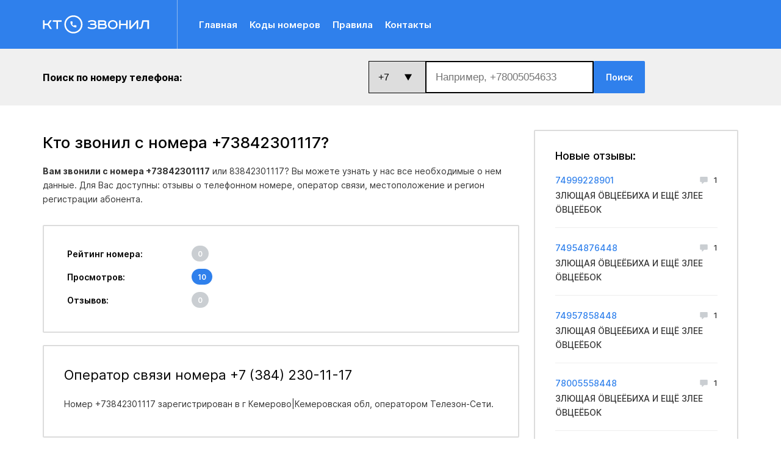

--- FILE ---
content_type: text/html; charset=UTF-8
request_url: https://zvonili.me/phone/73842301117
body_size: 10549
content:
<!DOCTYPE html>
<html lang="ru">
<head>
	<meta charset="UTF-8"/>

	<title>+73842301117 кто звонил и откуда? - Zvonili.me</title>

        <meta name="description" content="Кто звонил и какой оператор номера +73842301117? Узнайте бесплатно всю информацию о данном номере +7 (384) 230-11-17: его рейтинг, регион и отзывы." />
    
    <meta name="format-detection" content="telephone=no"/>
    <meta name="viewport" content="width=device-width, height=device-height"/>

    <link rel="shortcut icon" href="https://zvonili.me/favicon.ico" type="image/x-icon"/>
    <link rel="icon" href="https://zvonili.me/favicon.svg" type="image/svg+xml"/>

	<meta name="author" content="">

	<link rel="stylesheet" type="text/css" href="https://zvonili.me/css/Main.css" />

</head>
<body>

	<div class="header">
		<div class="container">
			
			<div class="header-box flex ai-c">

				<a class="header-logo" href="https://zvonili.me" title="Кто звонил? Узнайте легко!">
					<svg fill="none" xmlns="http://www.w3.org/2000/svg" viewBox="0 0 212 36"><path fill-rule="evenodd" clip-rule="evenodd" d="M55.733 12.032a.968.968 0 0 0-.72.787c-.035.205.006 1.048.076 1.568.289 2.137 1.112 4.005 2.51 5.691a15.91 15.91 0 0 0 1.323 1.323c1.686 1.398 3.553 2.221 5.69 2.51.524.071 1.363.111 1.571.076a.967.967 0 0 0 .79-.75c.018-.083.027-.52.027-1.303 0-1.255-.005-1.32-.119-1.542a1.054 1.054 0 0 0-.338-.362c-.178-.105-.293-.13-.68-.152-.729-.042-1.196-.117-1.782-.285-.299-.086-.346-.094-.542-.085-.188.008-.232.019-.369.09-.085.045-.471.322-.858.615s-.711.533-.72.533c-.032 0-.486-.264-.76-.442-1.013-.657-1.785-1.486-2.415-2.591-.143-.25-.167-.309-.145-.344.014-.023.26-.352.547-.73.287-.379.545-.73.575-.783.03-.052.071-.162.092-.244.048-.188.034-.312-.083-.728a7.11 7.11 0 0 1-.27-1.712c-.016-.362-.052-.538-.144-.695a1.008 1.008 0 0 0-.641-.454c-.186-.035-2.466-.028-2.615.009Z" fill="#fff"/><circle cx="61" cy="18" r="16.5" stroke="#fff" stroke-width="3"/><path d="M.634 9.95h3.114v6.598h5.95L14.2 9.95h3.607l-5.426 7.893L18.24 27h-3.7l-4.748-7.615H3.748V27H.634V9.95ZM19.887 9.95h17.636v2.837h-7.246V27h-3.144V12.787h-7.246V9.95ZM94.426 16.486h6.567c1.357 0 2.035-.575 2.035-1.726 0-1.624-1.695-2.436-5.087-2.436-1.46 0-2.692.134-3.7.401-1.007.267-2.055.74-3.144 1.418l-1.326-2.312c2.384-1.521 5.097-2.282 8.14-2.282 2.671 0 4.717.442 6.135 1.326 1.397.863 2.096 2.107 2.096 3.73 0 1.296-.514 2.251-1.541 2.868 1.788.699 2.682 2.066 2.682 4.1 0 1.645-.75 3.022-2.251 4.132-1.541 1.151-3.936 1.727-7.183 1.727-3.392 0-6.341-.812-8.849-2.436l1.45-2.374c2.28 1.357 4.809 2.035 7.584 2.035 4.069 0 6.104-1.059 6.104-3.176 0-.74-.236-1.295-.709-1.665-.473-.37-1.254-.555-2.343-.555h-6.66v-2.774ZM109.972 9.95h10.883c1.562 0 2.816.401 3.762 1.203.966.801 1.449 1.87 1.449 3.206 0 1.418-.483 2.456-1.449 3.114 1.767.781 2.651 2.21 2.651 4.286 0 1.459-.534 2.703-1.603 3.73-1.048 1.007-2.395 1.511-4.039 1.511h-11.654V9.95Zm3.144 2.837v3.946h8.017c.575 0 1.027-.185 1.356-.555.35-.39.524-.853.524-1.387 0-1.336-.781-2.004-2.343-2.004h-7.554Zm0 6.69v4.686h8.387c.863 0 1.531-.215 2.004-.647.472-.452.709-1.028.709-1.726 0-.72-.226-1.285-.679-1.696-.431-.411-1.007-.617-1.726-.617h-8.695ZM134.527 13.958c-1.192 1.11-1.788 2.621-1.788 4.533 0 1.911.596 3.432 1.788 4.563 1.213 1.11 2.744 1.665 4.594 1.665s3.381-.556 4.594-1.665c1.212-1.13 1.819-2.652 1.819-4.563 0-1.912-.607-3.423-1.819-4.533-1.213-1.13-2.744-1.696-4.594-1.696s-3.381.566-4.594 1.696Zm11.377-1.911c1.829 1.644 2.744 3.792 2.744 6.444 0 2.651-.915 4.81-2.744 6.474-1.83 1.645-4.091 2.467-6.783 2.467-2.693 0-4.954-.822-6.783-2.467-1.829-1.665-2.744-3.823-2.744-6.474 0-2.652.915-4.8 2.744-6.444 1.829-1.665 4.09-2.498 6.783-2.498 2.692 0 4.953.833 6.783 2.498ZM151.582 9.95h3.145v6.814h10.945V9.95h3.114V27h-3.114v-7.43h-10.945V27h-3.145V9.95ZM172.086 9.95h3.114v12.888L186.577 9.95h3.114V27h-3.114V14.174L175.231 27h-3.145V9.95ZM197.669 9.95h13.35V27h-3.145V12.787h-7.615l-1.881 9.99c-.514 2.815-2.189 4.223-5.026 4.223h-1.726v-2.929h1.511c1.233 0 1.963-.565 2.189-1.696l2.343-12.425Z" fill="#fff"/></svg>
				</a>

				<div class="menu-friendly">
					<button class="mobile-btn" type="button">
						<span class="svg-icon__menu"></span>
					</button>

					<ul class="header-menu flex ai-c">
						<li class="header-menu__hide"><button class="close-mobile__btn" title="Закрыть меню"></button></li>
						<li><a href="https://zvonili.me">Главная</a></li>
						<li><a href="https://zvonili.me/codes">Коды номеров</a></li>
						<li><a href="https://zvonili.me/rules">Правила</a></li>
						<li><a href="https://zvonili.me/contact">Контакты</a></li>
					</ul>
				</div>

			</div>

		</div>
	</div>

	<div class="header-bottom">
		<div class="container">
			
			<div class="header-bottom__box flex ai-c jc-sb">
				<b>Поиск по номеру телефона:</b><br><br>
				<div class=" flex " style="display:none;">

					<form id="form-search"  class="form-search flex ai-c" action="https://zvonili.me" method="POST">
						

						<input type="hidden" name="_token" value="te7TaKezXQ9aTKYljf2JhvbHs8xhMEFVq2RnRwnM" />

						<input class="search-input" type="text" name="q" value="" placeholder="Например, +78005054633" />
					</form>
                                                <button class="btn-custom blue" onclick="document.getElementById('form-search').submit()">
						<span class="btn-custom__text">Поиск</span>
					</button>
				</div >

				<div class=" flex " >

					<form id="search" class="form-search flex ai-c" action="https://zvonili.me" method="POST">
						

						<input type="hidden" name="_token" value="te7TaKezXQ9aTKYljf2JhvbHs8xhMEFVq2RnRwnM" />
						<select id="pref" name="pref" size="1">
							<option value="7">+7</option>
							<option value="994">+994</option>
							<option value="374">+374</option>
							<option value="375">+375</option>
							<option value="996">+996</option>
							<option value="373">+373</option>
							<option value="992">+992</option>
							<option value="993">+993</option>
							<option value="998">+998</option>
							<option value="380">+380</option>
						</select>
						<input class="search-input" id="phone" type="text" name="q" value="" placeholder="Например, +78005054633" />
					</form>
						<button class="btn-custom blue" onclick="showMessage()">
						<span class="btn-custom__text">Поиск</span>
					</button>
				</div>

				<div class="header-bottom__right flex">
					
					<!--
					<button class="btn-custom white-border">
						<span class="btn-custom__text">Войти в личный кабинет</span>
						<span class="svg-icon__auth"></span>
					</button>
					-->
				</div>

			</div>

		</div>
	</div>

	<div class="main">
		<div class="container flex">
			
<div class="content-left" itemscope itemtype="http://schema.org/Place">

    <div class="box mb-31">
        <div class="box-header">
            <h1 class="box-title"><span itemprop="name">Кто звонил с номера +73842301117</span>?</h1>
            <div class="box-descr">
                <p><b>Вам звонили с номера +73842301117</b> или 83842301117? Вы можете узнать у нас все необходимые о нем данные. Для Вас доступны: отзывы о телефонном номере, оператор связи, местоположение и регион регистрации абонента.</p>
            </div>
            <div class="box-descr">
            </div>
        </div>
    </div>

    <div class="box border">
        <div class="box-body">
            <table class="box-table">
                <tbody>
                    <tr>
                        <td>
                            <span class="font-weight-bold">Рейтинг номера:</span>
                        </td>
                        <td>
                                                            <span class="badge badge-grey">0</span>
                                                    </td>
                    </tr>
                    <tr>
                        <td><span class="font-weight-bold">Просмотров:</span></td>
                        <td><span class="badge badge-primary">10</span></td>
                    </tr>
                    <tr>
                        <td>
                            <span class="font-weight-bold">Отзывов:</span>
                        </td>
                        <td>
                            <span class="badge badge-grey">0</span>
                        </td>
                    </tr>
                                    </tbody>
            </table>
        </div>
    </div>

    <div class="box border">
        <div class="box-body">
            <div class="box-descr">
                <h2 class="box-title box-title__light">Оператор связи номера +7 (384) 230-11-17</h2>
                <p>Номер +73842301117 зарегистрирован в <span itemprop="address">г Кемерово|Кемеровская обл</span>, оператором Телезон-Сети.</p>
            </div>
            <span itemprop="aggregateRating" itemscope="" itemtype="http://schema.org/AggregateRating">
                <span itemprop="ratingValue" content="0"></span>
                <span itemprop="reviewCount" content="0"></span>
            </span>
        </div>
    </div>

    <div class="box border">
        <div class="box-body">
            <div class="box-descr">
                <h2 class="box-title box-title__light">Различные версии написания номера 83842301117</h2>
                <p>Данный телефонный номер может быть указан в нескольких форматах: +73842301117, 83842301117, +7 384 230-11-17, 8 384 230-11-17, +7 (384) 230-11-17, 8 (384) 230-11-17, 73842301117, 3842301117.</p>
            </div>
        </div>
    </div>

    <div class="box border">
        <div class="box-header">
            <h2 class="box-title box-title__light">Активность номера +7 (384) 230-11-17</h2>
        </div>
        <div class="box-descr plr-13">
            <div id="charts" style="height: 240px;text-anchor: middle;margin-left: -20px;margin-top: 15px;"></div>
            <p>Вы можете оставить свой отзыв о номере +7 (384) 230-11-17, если Вам поступал с него звонок. Именно благодаря Вашему отзыву другие абоненты смогут ознакомиться с новейшей телефонной базой номеров.</p>
            <script>
                var labels = ["01.14","01.15","01.16","01.17","01.18","01.19","01.20"];
                var series = [1,0,0,0,0,0,0];
            </script>
        </div>
    </div>

    <div class="form-add mb-20">
        <div class="box-body">

            <div class="form-title">
                <span>Добавить отзыв</span>
            </div>
            
            <div class="form">
                <div class="notify__form"></div>
                <div class="form__wrap flex">
                    <textarea name="text" rows="7" id="form__comment" class="form__comment" placeholder="Введите ваш комментарий"></textarea>
                </div>
                <div class="form__appeal flex jc-sb ai-c">
                    <div class="flex input_name">
                        <input name="name" type="text" id="form__name" class="form__name" placeholder="Ваше имя" autocomplete="off">
                    </div>
                    <div class="select">
                        <select name="type">
                            <!--<option value="0">Тип звонка</option>-->
                            <option value="2">Мошенники</option>
                            <option value="3">Реклама</option>
                            <option value="4">Коллекторы</option>
                            <option value="5">Опросы</option>
                            <option value="6">Хулиганы</option>
                            <option value="7">Колл-центры</option>
                            <option value="8">Неадекваты</option>
                            <option value="1">Другое</option>
                        </select>
                    </div>
                    <div class="rating flex">
                        <span class="rating-title">Оценка</span>
                        <select id="rating" name="rating" style="" autocomplete="off">
                            <option value="1">1</option>
                            <option value="2">2</option>
                            <option value="3">3</option>
                            <option value="4">4</option>
                            <option value="5">5</option>
                        </select>
                    </div>
                </div>

                <input type="hidden" name="pid" value="20962229">

                <input type="hidden" name="_token" value="te7TaKezXQ9aTKYljf2JhvbHs8xhMEFVq2RnRwnM">

                <button type="submit" class="form__button">Отправить отзыв</button>
            </div>

        </div>
    </div>

            <div class="wrap_result"></div>
    
    
    <div class="box border">
        <div class="box-body share-phone flex jc-sb ai-c">
            <span class="box-title box-title__light mt-0 mb-0">Поделиться информацией о номере</span>
            <script src="https://yastatic.net/share2/share.js"></script>
            <div class="ya-share2" data-curtain data-services="vkontakte,odnoklassniki,whatsapp,moimir"></div>
        </div>
    </div>

    
        <div class="box border">
        <div class="box-body">
            <h4 class="box-title box-title__light">Похожие номера</h4>
            <div class="related-list flex flex-wrap">
                                    <div class="related-item">
                        <a href="https://zvonili.me/phone/73842301152">73842301152</a>
                    </div>
                            </div>
        </div>
    </div>
    
    <div class="box border mb-0">
        <div class="box-body">
            <div class="box-descr">
                <span class="box-title box-title__light">Связаться с нами</span>
                <p>Если Вы являетесь владельцем данного номера и считаете, что здесь опубликована неверная <br>или заведомо ложная информация, пожалуйста, напишите нам об этом.</p>
                <button class="form__button mt-5" onclick="location.href='https://zvonili.me/contact';">
                    <span>Обратная связь</span>
                </button>
            </div>
        </div>
    </div>

</div>

<div class="content-right">
    <div class="sidebar-box">
        <h4 class="sidebar-title">Новые отзывы:</h4>
                        <div class="rev-list">
            
                <div class="rev-item">
                    <div class="rev-top flex jc-sb ai-c">
                        <span class="sidebar-phone__link">
                            <a href="https://zvonili.me/phone/74999228901">74999228901</a>
                        </span>
                        <span class="sidebar-phone__desc">
                            <span class="sidebar-phone__comms active">
                                <span class="svg-icon__comm"></span>
                                1
                            </span>
                        </span>
                    </div>
                    <div class="rev-text">
                        ЗЛЮЩАЯ ÖВЦEЁƂИХА И ЕЩЁ ЗЛЕЕ ÖВЦEЁƂОК
                    </div>
                </div>

            
                <div class="rev-item">
                    <div class="rev-top flex jc-sb ai-c">
                        <span class="sidebar-phone__link">
                            <a href="https://zvonili.me/phone/74954876448">74954876448</a>
                        </span>
                        <span class="sidebar-phone__desc">
                            <span class="sidebar-phone__comms active">
                                <span class="svg-icon__comm"></span>
                                1
                            </span>
                        </span>
                    </div>
                    <div class="rev-text">
                        ЗЛЮЩАЯ ÖВЦEЁƂИХА И ЕЩЁ ЗЛЕЕ ÖВЦEЁƂОК
                    </div>
                </div>

            
                <div class="rev-item">
                    <div class="rev-top flex jc-sb ai-c">
                        <span class="sidebar-phone__link">
                            <a href="https://zvonili.me/phone/74957858448">74957858448</a>
                        </span>
                        <span class="sidebar-phone__desc">
                            <span class="sidebar-phone__comms active">
                                <span class="svg-icon__comm"></span>
                                1
                            </span>
                        </span>
                    </div>
                    <div class="rev-text">
                        ЗЛЮЩАЯ ÖВЦEЁƂИХА И ЕЩЁ ЗЛЕЕ ÖВЦEЁƂОК
                    </div>
                </div>

            
                <div class="rev-item">
                    <div class="rev-top flex jc-sb ai-c">
                        <span class="sidebar-phone__link">
                            <a href="https://zvonili.me/phone/78005558448">78005558448</a>
                        </span>
                        <span class="sidebar-phone__desc">
                            <span class="sidebar-phone__comms active">
                                <span class="svg-icon__comm"></span>
                                1
                            </span>
                        </span>
                    </div>
                    <div class="rev-text">
                        ЗЛЮЩАЯ ÖВЦEЁƂИХА И ЕЩЁ ЗЛЕЕ ÖВЦEЁƂОК
                    </div>
                </div>

            
                <div class="rev-item">
                    <div class="rev-top flex jc-sb ai-c">
                        <span class="sidebar-phone__link">
                            <a href="https://zvonili.me/phone/74952815698">74952815698</a>
                        </span>
                        <span class="sidebar-phone__desc">
                            <span class="sidebar-phone__comms active">
                                <span class="svg-icon__comm"></span>
                                3
                            </span>
                        </span>
                    </div>
                    <div class="rev-text">
                        Представляются налоговой, спросили время когда я могу к ним подъехать, сказал что не могу - сбросили трубку
                    </div>
                </div>

            
                <div class="rev-item">
                    <div class="rev-top flex jc-sb ai-c">
                        <span class="sidebar-phone__link">
                            <a href="https://zvonili.me/phone/74952815698">74952815698</a>
                        </span>
                        <span class="sidebar-phone__desc">
                            <span class="sidebar-phone__comms active">
                                <span class="svg-icon__comm"></span>
                                3
                            </span>
                        </span>
                    </div>
                    <div class="rev-text">
                        ВТБ. Развод
                    </div>
                </div>

            
                <div class="rev-item">
                    <div class="rev-top flex jc-sb ai-c">
                        <span class="sidebar-phone__link">
                            <a href="https://zvonili.me/phone/74952815698">74952815698</a>
                        </span>
                        <span class="sidebar-phone__desc">
                            <span class="sidebar-phone__comms active">
                                <span class="svg-icon__comm"></span>
                                3
                            </span>
                        </span>
                    </div>
                    <div class="rev-text">
                        Жулик
                    </div>
                </div>

            
                <div class="rev-item">
                    <div class="rev-top flex jc-sb ai-c">
                        <span class="sidebar-phone__link">
                            <a href="https://zvonili.me/phone/78312880615">78312880615</a>
                        </span>
                        <span class="sidebar-phone__desc">
                            <span class="sidebar-phone__comms active">
                                <span class="svg-icon__comm"></span>
                                1
                            </span>
                        </span>
                    </div>
                    <div class="rev-text">
                        ЗЛЮЩАЯ ÖВЦEЁƂИХА И ЕЩЁ ЗЛЕЕ ÖВЦEЁƂОК
                    </div>
                </div>

            
                <div class="rev-item">
                    <div class="rev-top flex jc-sb ai-c">
                        <span class="sidebar-phone__link">
                            <a href="https://zvonili.me/phone/78007757393">78007757393</a>
                        </span>
                        <span class="sidebar-phone__desc">
                            <span class="sidebar-phone__comms active">
                                <span class="svg-icon__comm"></span>
                                1
                            </span>
                        </span>
                    </div>
                    <div class="rev-text">
                        ЗЛЮЩАЯ ÖВЦEЁƂИХА И ЕЩЁ ЗЛЕЕ ÖВЦEЁƂОК
                    </div>
                </div>

            
                <div class="rev-item">
                    <div class="rev-top flex jc-sb ai-c">
                        <span class="sidebar-phone__link">
                            <a href="https://zvonili.me/phone/73832119563">73832119563</a>
                        </span>
                        <span class="sidebar-phone__desc">
                            <span class="sidebar-phone__comms active">
                                <span class="svg-icon__comm"></span>
                                1
                            </span>
                        </span>
                    </div>
                    <div class="rev-text">
                        ЗЛЮЩАЯ ÖВЦEЁƂИХА И ЕЩЁ ЗЛЕЕ ÖВЦEЁƂОК
                    </div>
                </div>

            
                <div class="rev-item">
                    <div class="rev-top flex jc-sb ai-c">
                        <span class="sidebar-phone__link">
                            <a href="https://zvonili.me/phone/79099132453">79099132453</a>
                        </span>
                        <span class="sidebar-phone__desc">
                            <span class="sidebar-phone__comms active">
                                <span class="svg-icon__comm"></span>
                                1
                            </span>
                        </span>
                    </div>
                    <div class="rev-text">
                        звонят, молчат
                    </div>
                </div>

            
                <div class="rev-item">
                    <div class="rev-top flex jc-sb ai-c">
                        <span class="sidebar-phone__link">
                            <a href="https://zvonili.me/phone/79895879350">79895879350</a>
                        </span>
                        <span class="sidebar-phone__desc">
                            <span class="sidebar-phone__comms active">
                                <span class="svg-icon__comm"></span>
                                1
                            </span>
                        </span>
                    </div>
                    <div class="rev-text">
                        Делимобил
                    </div>
                </div>

            
                <div class="rev-item">
                    <div class="rev-top flex jc-sb ai-c">
                        <span class="sidebar-phone__link">
                            <a href="https://zvonili.me/phone/74957413303">74957413303</a>
                        </span>
                        <span class="sidebar-phone__desc">
                            <span class="sidebar-phone__comms active">
                                <span class="svg-icon__comm"></span>
                                1
                            </span>
                        </span>
                    </div>
                    <div class="rev-text">
                        МЕРЗКИЙ РОБОТ ЗАЗЫВАЛА ИЗ ОТДЕЛА ПЕРСОНАЛА
                    </div>
                </div>

            
                <div class="rev-item">
                    <div class="rev-top flex jc-sb ai-c">
                        <span class="sidebar-phone__link">
                            <a href="https://zvonili.me/phone/79867442582">79867442582</a>
                        </span>
                        <span class="sidebar-phone__desc">
                            <span class="sidebar-phone__comms active">
                                <span class="svg-icon__comm"></span>
                                3
                            </span>
                        </span>
                    </div>
                    <div class="rev-text">
                        Просят об оплате долга мнимого
                    </div>
                </div>

            
                <div class="rev-item">
                    <div class="rev-top flex jc-sb ai-c">
                        <span class="sidebar-phone__link">
                            <a href="https://zvonili.me/phone/79867442582">79867442582</a>
                        </span>
                        <span class="sidebar-phone__desc">
                            <span class="sidebar-phone__comms active">
                                <span class="svg-icon__comm"></span>
                                3
                            </span>
                        </span>
                    </div>
                    <div class="rev-text">
                        Прозвон
                    </div>
                </div>

            
                <div class="rev-item">
                    <div class="rev-top flex jc-sb ai-c">
                        <span class="sidebar-phone__link">
                            <a href="https://zvonili.me/phone/79867442582">79867442582</a>
                        </span>
                        <span class="sidebar-phone__desc">
                            <span class="sidebar-phone__comms active">
                                <span class="svg-icon__comm"></span>
                                3
                            </span>
                        </span>
                    </div>
                    <div class="rev-text">
                        Прозвон
                    </div>
                </div>

            
                <div class="rev-item">
                    <div class="rev-top flex jc-sb ai-c">
                        <span class="sidebar-phone__link">
                            <a href="https://zvonili.me/phone/79101000850">79101000850</a>
                        </span>
                        <span class="sidebar-phone__desc">
                            <span class="sidebar-phone__comms active">
                                <span class="svg-icon__comm"></span>
                                12
                            </span>
                        </span>
                    </div>
                    <div class="rev-text">
                        Мошенники
                    </div>
                </div>

            
                <div class="rev-item">
                    <div class="rev-top flex jc-sb ai-c">
                        <span class="sidebar-phone__link">
                            <a href="https://zvonili.me/phone/79885184079">79885184079</a>
                        </span>
                        <span class="sidebar-phone__desc">
                            <span class="sidebar-phone__comms active">
                                <span class="svg-icon__comm"></span>
                                1
                            </span>
                        </span>
                    </div>
                    <div class="rev-text">
                        ЗЛЮЩАЯ ÖВЦEЁƂИХА И ЕЩЁ ЗЛЕЕ ÖВЦEЁƂОК
                    </div>
                </div>

            
                <div class="rev-item">
                    <div class="rev-top flex jc-sb ai-c">
                        <span class="sidebar-phone__link">
                            <a href="https://zvonili.me/phone/79037551531">79037551531</a>
                        </span>
                        <span class="sidebar-phone__desc">
                            <span class="sidebar-phone__comms active">
                                <span class="svg-icon__comm"></span>
                                2
                            </span>
                        </span>
                    </div>
                    <div class="rev-text">
                        ЗЛЮЩАЯ ÖВЦEЁƂИХА И ЕЩЁ ЗЛЕЕ ÖВЦEЁƂОК
                    </div>
                </div>

            
                <div class="rev-item">
                    <div class="rev-top flex jc-sb ai-c">
                        <span class="sidebar-phone__link">
                            <a href="https://zvonili.me/phone/79260923523">79260923523</a>
                        </span>
                        <span class="sidebar-phone__desc">
                            <span class="sidebar-phone__comms active">
                                <span class="svg-icon__comm"></span>
                                1
                            </span>
                        </span>
                    </div>
                    <div class="rev-text">
                        МЕРЗКИЙ РОБОТ ОТШИВАЛА ИЗ ОТДЕЛА ПЕРСОНАЛА
                    </div>
                </div>

                    </div>
            </div>
</div>

		</div>
	</div>

	<div class="footer">
		<div class="container">
			
			<div class="footer-box">
				
				<div class="footer-logo">
					<span class="svg-icon__logo"></span>
				</div>

				<ul class="footer-menu flex ai-c jc-cr">
					<li><a href="https://zvonili.me">Главная</a></li>
					<li><a href="https://zvonili.me/codes">Коды номеров</a></li>
					<li><a href="https://zvonili.me/rules">Правила</a></li>
					<li><a href="https://zvonili.me/contact">Контакты</a></li>
				</ul>

				<div class="footer-desc">
					<p>zvonili.me 2026 Все права защищены</p>
				</div>

			</div>

		</div>
	</div>

	<div class="over-bg"></div>

	<script src="https://zvonili.me/js/jquery.js"></script>

	<script>
	$(document).ready(function()
	{
		$('.mobile-btn').on('click', function()
		{
			$('.header-menu').addClass('show');
			$('.over-bg').addClass('show');

			$('html, body').addClass('over-hidden');
		});

		$('.close-mobile__btn').on('click', function()
		{
			$('.header-menu').removeClass('show');
			$('.over-bg').removeClass('show');

			$('html, body').removeClass('over-hidden');
		});

		$('.over-bg').on('click', function()
		{
			$('.header-menu').removeClass('show');
			$('.over-bg').removeClass('show');

			$('html, body').removeClass('over-hidden');
		})
	})
	</script>

	
		<script src="https://zvonili.me/js/chartist.min.js"></script>
	<script>
	$(document).ready(function()
	{
	    var h = Math.max.apply(null, window.series);

	    if (h<5) h = 5;

	    new Chartist.Bar('#charts', {
	        labels: window.labels,
	        series: [
	            window.series
	        ]
	    }, {
	        low: 0,
	        high: h,
	        showArea: true,
	        fullWidth: true,
	        onlyInteger: true,
	        chartPadding: { left: 0, right: 5 },
	        axisY: {
	            onlyInteger: true
	        }
	    });
	});
	</script>
	<script>!function(t){"function"==typeof define&&define.amd?define(["jquery"],t):"object"==typeof module&&module.exports?module.exports=t(require("jquery")):t(jQuery)}(function(t){var e=function(){function e(){var e=this,n=function(){var n=["br-wrapper"];""!==e.options.theme&&n.push("br-theme-"+e.options.theme),e.$elem.wrap(t("<div />",{"class":n.join(" ")}))},i=function(){e.$elem.unwrap()},a=function(n){return t.isNumeric(n)&&(n=Math.floor(n)),t('option[value="'+n+'"]',e.$elem)},r=function(){var n=e.options.initialRating;return n?a(n):t("option:selected",e.$elem)},o=function(){var n=e.$elem.find('option[value="'+e.options.emptyValue+'"]');return!n.length&&e.options.allowEmpty?(n=t("<option />",{value:e.options.emptyValue}),n.prependTo(e.$elem)):n},l=function(t){var n=e.$elem.data("barrating");return"undefined"!=typeof t?n[t]:n},s=function(t,n){null!==n&&"object"==typeof n?e.$elem.data("barrating",n):e.$elem.data("barrating")[t]=n},u=function(){var t=r(),n=o(),i=t.val(),a=t.data("html")?t.data("html"):t.text(),l=null!==e.options.allowEmpty?e.options.allowEmpty:!!n.length,u=n.length?n.val():null,d=n.length?n.text():null;s(null,{userOptions:e.options,ratingValue:i,ratingText:a,originalRatingValue:i,originalRatingText:a,allowEmpty:l,emptyRatingValue:u,emptyRatingText:d,readOnly:e.options.readonly,ratingMade:!1})},d=function(){e.$elem.removeData("barrating")},c=function(){return l("ratingText")},f=function(){return l("ratingValue")},g=function(){var n=t("<div />",{"class":"br-widget"});return e.$elem.find("option").each(function(){var i,a,r,o;i=t(this).val(),i!==l("emptyRatingValue")&&(a=t(this).text(),r=t(this).data("html"),r&&(a=r),o=t("<a />",{href:"#","data-rating-value":i,"data-rating-text":a,html:e.options.showValues?a:""}),n.append(o))}),e.options.showSelectedRating&&n.append(t("<div />",{text:"","class":"br-current-rating"})),e.options.reverse&&n.addClass("br-reverse"),e.options.readonly&&n.addClass("br-readonly"),n},p=function(){return l("userOptions").reverse?"nextAll":"prevAll"},h=function(t){a(t).prop("selected",!0),l("userOptions").triggerChange&&e.$elem.change()},m=function(){t("option",e.$elem).prop("selected",function(){return this.defaultSelected}),l("userOptions").triggerChange&&e.$elem.change()},v=function(t){t=t?t:c(),t==l("emptyRatingText")&&(t=""),e.options.showSelectedRating&&e.$elem.parent().find(".br-current-rating").text(t)},y=function(t){return Math.round(Math.floor(10*t)/10%1*100)},b=function(){e.$widget.find("a").removeClass(function(t,e){return(e.match(/(^|\s)br-\S+/g)||[]).join(" ")})},w=function(){var n,i,a=e.$widget.find('a[data-rating-value="'+f()+'"]'),r=l("userOptions").initialRating,o=t.isNumeric(f())?f():0,s=y(r);if(b(),a.addClass("br-selected br-current")[p()]().addClass("br-selected"),!l("ratingMade")&&t.isNumeric(r)){if(o>=r||!s)return;n=e.$widget.find("a"),i=a.length?a[l("userOptions").reverse?"prev":"next"]():n[l("userOptions").reverse?"last":"first"](),i.addClass("br-fractional"),i.addClass("br-fractional-"+s)}},$=function(t){return l("allowEmpty")&&l("userOptions").deselectable?f()==t.attr("data-rating-value"):!1},x=function(n){n.on("click.barrating",function(n){var i,a,r=t(this),o=l("userOptions");return n.preventDefault(),i=r.attr("data-rating-value"),a=r.attr("data-rating-text"),$(r)&&(i=l("emptyRatingValue"),a=l("emptyRatingText")),s("ratingValue",i),s("ratingText",a),s("ratingMade",!0),h(i),v(a),w(),o.onSelect.call(e,f(),c(),n),!1})},C=function(e){e.on("mouseenter.barrating",function(){var e=t(this);b(),e.addClass("br-active")[p()]().addClass("br-active"),v(e.attr("data-rating-text"))})},O=function(t){e.$widget.on("mouseleave.barrating blur.barrating",function(){v(),w()})},R=function(e){e.on("touchstart.barrating",function(e){e.preventDefault(),e.stopPropagation(),t(this).click()})},V=function(t){t.on("click.barrating",function(t){t.preventDefault()})},S=function(t){x(t),e.options.hoverState&&(C(t),O(t))},T=function(t){t.off(".barrating")},j=function(t){var n=e.$widget.find("a");l("userOptions").fastClicks&&R(n),t?(T(n),V(n)):S(n)};this.show=function(){l()||(n(),u(),e.$widget=g(),e.$widget.insertAfter(e.$elem),w(),v(),j(e.options.readonly),e.$elem.hide())},this.readonly=function(t){"boolean"==typeof t&&l("readOnly")!=t&&(j(t),s("readOnly",t),e.$widget.toggleClass("br-readonly"))},this.set=function(t){var n=l("userOptions");0!==e.$elem.find('option[value="'+t+'"]').length&&(s("ratingValue",t),s("ratingText",e.$elem.find('option[value="'+t+'"]').text()),s("ratingMade",!0),h(f()),v(c()),w(),n.silent||n.onSelect.call(this,f(),c()))},this.clear=function(){var t=l("userOptions");s("ratingValue",l("originalRatingValue")),s("ratingText",l("originalRatingText")),s("ratingMade",!1),m(),v(c()),w(),t.onClear.call(this,f(),c())},this.destroy=function(){var t=f(),n=c(),a=l("userOptions");T(e.$widget.find("a")),e.$widget.remove(),d(),i(),e.$elem.show(),a.onDestroy.call(this,t,n)}}return e.prototype.init=function(e,n){return this.$elem=t(n),this.options=t.extend({},t.fn.barrating.defaults,e),this.options},e}();t.fn.barrating=function(n,i){return this.each(function(){var a=new e;if(t(this).is("select")||t.error("Sorry, this plugin only works with select fields."),a.hasOwnProperty(n)){if(a.init(i,this),"show"===n)return a.show(i);if(a.$elem.data("barrating"))return a.$widget=t(this).next(".br-widget"),a[n](i)}else{if("object"==typeof n||!n)return i=n,a.init(i,this),a.show();t.error("Method "+n+" does not exist on jQuery.barrating")}})},t.fn.barrating.defaults={theme:"",initialRating:null,allowEmpty:null,emptyValue:"",showValues:!1,showSelectedRating:!0,deselectable:!0,reverse:!1,readonly:!1,fastClicks:!0,hoverState:!0,silent:!1,triggerChange:!0,onSelect:function(t,e,n){},onClear:function(t,e){},onDestroy:function(t,e){}},t.fn.barrating.BarRating=e});</script>

	<script>
	$(document).ready(function()
	{
	    $('#rating').barrating({
	        theme: 'bars-square',
	        showValues: true,
	        showSelectedRating: false,
	        initialRating: 1

	    });

	    $('.form__comment').keyup(function()
	    {
	        $('.form__comment').removeClass('error');
	    });

	    var CSRF_TOKEN = $('input[name="_token"]').val();

	    $('.form__button').on('click', function()
	    {
	        $('.notify__form').removeClass('show');

	        $.ajax({
	            url: 'https://zvonili.me/add',
	            type: 'POST',
	            data: {
	                _token: CSRF_TOKEN,
	                pid: $('input[name="pid"]').val(),
	                text: $('textarea[name="text"]').val(),
	                name: $('input[name="name"]').val(),
	                type: $('select[name="type"]').val(),
	                rating: $('select[name="rating"]').val(),
	            },
	            dataType: 'JSON',
	            success: function(data)
	            { 
	                $('.form__comment').val('');
	                $('.form__name').val('');
	                $('select[name="type"] :first').attr('selected', 'true');
	                $('.br-widget a:first').click();

	                $('.wrap_result').prepend('<div class="review-box"><div class="review-header"><div class="flex jc-sb ai-c"><div class="flex jc-sb ai-c"><div class="review-logo"><span>'+data.review.autor_one+'</span></div><div class="review-autor"><span>'+data.review.autor+'</span></div></div><div class="review-date"><span>'+data.review.date+'</span></div></div></div><div class="review-body"><div class="flex jc-sb ai-c"><div class="flex fd-cn"><span class="review-phone mb-0">'+data.review.city+'</span></div><div class=""><span class="review-status color color-'+data.review.type_color+'">'+data.review.type+'</span></div></div></div><div class="review-footer"><blockquote class="review-text">'+data.review.text+'</blockquote></div></div>');
	            
	                $('html, body').animate({
	                    scrollTop: $('#comments').offset().top
	                }, {
	                    duration: 370,   // по умолчанию «400» 
	                    easing: "linear" // по умолчанию «swing» 
	                });

	                $('.notify__form').removeClass('show');
	            },
	            error: function(data)
	            {
	                var dt = data.responseJSON.errors;

	                $('.notify__form').addClass('show');
	                $('.notify__form').addClass('error');

	                if( dt.text && dt.text[0] === 'The text field is required.' )
	                {
	                	dt.text[0] = 'Введите ваш комментарий';
	                }

	                if( dt.name && dt.name[0] === 'The name field is required.' )
	                {
	                	dt.name[0] = 'Введите ваше имя';
	                }

	                if( dt.text )
	                {
	                    $('.notify__form').html('<p>'+dt.text[0]+'</p>');
	                    $('.form__comment').addClass('error');
	                }
	                else if( dt.name )
	                {
	                    $('.notify__form').html('<p>'+dt.name[0]+'</p>');
	                    $('.form__name').addClass('error');
	                }
	            }
	        }); 
	    });
	});
	</script>
		
	<!-- Yandex.Metrika counter -->
<script>
   (function(m,e,t,r,i,k,a){m[i]=m[i]||function(){(m[i].a=m[i].a||[]).push(arguments)};
   m[i].l=1*new Date();
   for (var j = 0; j < document.scripts.length; j++) {if (document.scripts[j].src === r) { return; }}
   k=e.createElement(t),a=e.getElementsByTagName(t)[0],k.async=1,k.src=r,a.parentNode.insertBefore(k,a)})
   (window, document, "script", "https://mc.yandex.ru/metrika/tag.js", "ym");

   ym(94618162, "init", {
        clickmap:true,
        trackLinks:true,
        accurateTrackBounce:true
   });
</script>
<noscript><div><img src="https://mc.yandex.ru/watch/94618162" style="position:absolute; left:-9999px;" alt="" /></div></noscript>
<!-- /Yandex.Metrika counter -->
	<script type="text/javascript">
		$('form').on('keypress', 'input', function(event) {
			if (event.which == 13) {
				event.preventDefault();
				if (validationFunction(this, event)) {
					// Форма проверена и готова к отправке, подобно готовой к выпечке пицце.
				}
			}
		});
        function showMessage() {

			var ref = $('#pref').val();
            var val = $('#phone').val().replace(/\D/g, '');
            var rez = (ref + val);
			console.log('Код '+ $('#pref').val());
			console.log('Телефон ' + $('#phone').val());
			//Работа +7
			if(ref == '7' && val.length == 10){
				$('#pref').val('7');
				$('#phone').val(val.slice(-10));
				$('#search').submit();
				return true;
				console.log('Россия1');
				console.log('Код '+ $('#pref').val());
				console.log('Телефон ' + $('#phone').val());
				
			}
			if(val[0] == 7 || val[0] == 8){
				$('#pref').val('7');
				$('#phone').val(val.slice(-10));
				$('#search').submit();
				return true;
				console.log('Россия2');
				console.log('Код '+ $('#pref').val());
				console.log('Телефон ' + $('#phone').val());
			}
			switch(ref){
				case '994':
					if(val.length == 9){
						$('#pref').val('994');
						$('#phone').val(val.slice(-9));
					}
					break;
				case '374':
					if(val.length == 8){
						$('#pref').val('374');
						$('#phone').val(val.slice(-8));
					}					
					break;
				case '375':
					if(val.length == 9){
						$('#pref').val('375');
						$('#phone').val(val.slice(-9));
					}
					break;
				case '996':
					if(val.length == 9){
						$('#pref').val('996');
						$('#phone').val(val.slice(-9));
					}
					break;
				case '373':
					if(val.length == 8){
						$('#pref').val('373');
						$('#phone').val(val.slice(-8));
					}
					break;
				case '992':
					if(val.length == 9){
						$('#pref').val('992');
						$('#phone').val(val.slice(-9));
					}
					break;
				case '993':
					if(val.length == 8){
						$('#pref').val('993');
						$('#phone').val(val.slice(-8));
					}
					break;
				case '998':
					if(val.length == 9){
						$('#pref').val('998');
						$('#phone').val(val.slice(-9));
					}
					break;
				case '380':
					if(val.length == 9){
						$('#pref').val('380');
						$('#phone').val(val.slice(-9));
					}
				default:
					break;			
        }
		var refFromPhone = val.substring(0,3);
			switch(refFromPhone){
				case '994':
					if(val.length == 12){
						$('#pref').val('994');
						$('#phone').val(val.slice(-9));
					}
					break;
				case '374':
					if(val.length == 11){
						$('#pref').val('374');
						$('#phone').val(val.slice(-8));
					}					
					break;
				case '375':
					if(val.length == 12){
						$('#pref').val('375');
						$('#phone').val(val.slice(-9));
					}
					break;
				case '996':
					if(val.length == 12){
						$('#pref').val('996');
						$('#phone').val(val.slice(-9));
					}
					break;
				case '373':
					if(val.length == 11){
						$('#pref').val('373');
						$('#phone').val(val.slice(-8));
					}
					break;
				case '992':
					if(val.length == 12){
						$('#pref').val('992');
						$('#phone').val(val.slice(-9));
					}
					break;
				case '993':
					if(val.length == 11){
						$('#pref').val('993');
						$('#phone').val(val.slice(-8));
					}
					break;
				case '998':
					if(val.length == 12){
						$('#pref').val('998');
						$('#phone').val(val.slice(-9));
					}
					break;
				case '380':
					if(val.length == 12){
						$('#pref').val('380');
						$('#phone').val(val.slice(-9));
					}
				default:
					break;

			}
		$('#pref').val('');
		$('#phone').val('');	
		$('#search').submit();
	}
	</script>	
	<!--LiveInternet counter--><a href="https://www.liveinternet.ru/click"
target="_blank"><img id="licnt8625" width="1" height="1" style="border:0" 
title="LiveInternet"
src="[data-uri]"
alt=""/></a><script>(function(d,s){d.getElementById("licnt8625").src=
"https://counter.yadro.ru/hit?t38.10;r"+escape(d.referrer)+
((typeof(s)=="undefined")?"":";s"+s.width+"*"+s.height+"*"+
(s.colorDepth?s.colorDepth:s.pixelDepth))+";u"+escape(d.URL)+
";h"+escape(d.title.substring(0,150))+";"+Math.random()})
(document,screen)</script><!--/LiveInternet-->

</body>
</html>

--- FILE ---
content_type: text/css
request_url: https://zvonili.me/css/Main.css
body_size: 8671
content:
@font-face {
    font-family: 'Inter';
    src: url('../fonts/Inter-BoldItalic.eot');
    src: local('Inter Bold Italic'), local('Inter-BoldItalic'),
        url('../fonts/Inter-BoldItalic.eot?#iefix') format('embedded-opentype'),
        url('../fonts/Inter-BoldItalic.woff2') format('woff2'),
        url('../fonts/Inter-BoldItalic.woff') format('woff'),
        url('../fonts/Inter-BoldItalic.ttf') format('truetype');
    font-weight: bold;
    font-style: italic;
}

@font-face {
    font-family: 'Inter';
    src: url('../fonts/Inter-MediumItalic.eot');
    src: local('Inter Medium Italic'), local('Inter-MediumItalic'),
        url('../fonts/Inter-MediumItalic.eot?#iefix') format('embedded-opentype'),
        url('../fonts/Inter-MediumItalic.woff2') format('woff2'),
        url('../fonts/Inter-MediumItalic.woff') format('woff'),
        url('../fonts/Inter-MediumItalic.ttf') format('truetype');
    font-weight: 500;
    font-style: italic;
}

@font-face {
    font-family: 'Inter';
    src: url('../fonts/Inter-ThinItalicBETA.eot');
    src: local('Inter Thin Italic BETA'), local('Inter-ThinItalicBETA'),
        url('../fonts/Inter-ThinItalicBETA.eot?#iefix') format('embedded-opentype'),
        url('../fonts/Inter-ThinItalicBETA.woff2') format('woff2'),
        url('../fonts/Inter-ThinItalicBETA.woff') format('woff'),
        url('../fonts/Inter-ThinItalicBETA.ttf') format('truetype');
    font-weight: 100;
    font-style: italic;
}

@font-face {
    font-family: 'Inter';
    src: url('../fonts/Inter-Regular.eot');
    src: local('Inter Regular'), local('Inter-Regular'),
        url('../fonts/Inter-Regular.eot?#iefix') format('embedded-opentype'),
        url('../fonts/Inter-Regular.woff2') format('woff2'),
        url('../fonts/Inter-Regular.woff') format('woff'),
        url('../fonts/Inter-Regular.ttf') format('truetype');
    font-weight: normal;
    font-style: normal;
}

@font-face {
    font-family: 'Inter';
    src: url('../fonts/Inter-Black.eot');
    src: local('Inter Black'), local('Inter-Black'),
        url('../fonts/Inter-Black.eot?#iefix') format('embedded-opentype'),
        url('../fonts/Inter-Black.woff2') format('woff2'),
        url('../fonts/Inter-Black.woff') format('woff'),
        url('../fonts/Inter-Black.ttf') format('truetype');
    font-weight: 900;
    font-style: normal;
}

@font-face {
    font-family: 'Inter';
    src: url('../fonts/Inter-BlackItalic.eot');
    src: local('Inter Black Italic'), local('Inter-BlackItalic'),
        url('../fonts/Inter-BlackItalic.eot?#iefix') format('embedded-opentype'),
        url('../fonts/Inter-BlackItalic.woff2') format('woff2'),
        url('../fonts/Inter-BlackItalic.woff') format('woff'),
        url('../fonts/Inter-BlackItalic.ttf') format('truetype');
    font-weight: 900;
    font-style: italic;
}

@font-face {
    font-family: 'Inter';
    src: url('../fonts/Inter-LightBETA.eot');
    src: local('Inter Light BETA'), local('Inter-LightBETA'),
        url('../fonts/Inter-LightBETA.eot?#iefix') format('embedded-opentype'),
        url('../fonts/Inter-LightBETA.woff2') format('woff2'),
        url('../fonts/Inter-LightBETA.woff') format('woff'),
        url('../fonts/Inter-LightBETA.ttf') format('truetype');
    font-weight: 300;
    font-style: normal;
}

@font-face {
    font-family: 'Inter';
    src: url('../fonts/Inter-SemiBold.eot');
    src: local('Inter Semi Bold'), local('Inter-SemiBold'),
        url('../fonts/Inter-SemiBold.eot?#iefix') format('embedded-opentype'),
        url('../fonts/Inter-SemiBold.woff2') format('woff2'),
        url('../fonts/Inter-SemiBold.woff') format('woff'),
        url('../fonts/Inter-SemiBold.ttf') format('truetype');
    font-weight: 600;
    font-style: normal;
}

@font-face {
    font-family: 'Inter';
    src: url('../fonts/Inter-ExtraBoldItalic.eot');
    src: local('Inter Extra Bold Italic'), local('Inter-ExtraBoldItalic'),
        url('../fonts/Inter-ExtraBoldItalic.eot?#iefix') format('embedded-opentype'),
        url('../fonts/Inter-ExtraBoldItalic.woff2') format('woff2'),
        url('../fonts/Inter-ExtraBoldItalic.woff') format('woff'),
        url('../fonts/Inter-ExtraBoldItalic.ttf') format('truetype');
    font-weight: 800;
    font-style: italic;
}

@font-face {
    font-family: 'Inter';
    src: url('../fonts/Inter-Bold.eot');
    src: local('Inter Bold'), local('Inter-Bold'),
        url('../fonts/Inter-Bold.eot?#iefix') format('embedded-opentype'),
        url('../fonts/Inter-Bold.woff2') format('woff2'),
        url('../fonts/Inter-Bold.woff') format('woff'),
        url('../fonts/Inter-Bold.ttf') format('truetype');
    font-weight: bold;
    font-style: normal;
}

@font-face {
    font-family: 'Inter';
    src: url('../fonts/Inter-ExtraLightItalicBETA.eot');
    src: local('Inter Extra Light Italic BETA'), local('Inter-ExtraLightItalicBETA'),
        url('../fonts/Inter-ExtraLightItalicBETA.eot?#iefix') format('embedded-opentype'),
        url('../fonts/Inter-ExtraLightItalicBETA.woff2') format('woff2'),
        url('../fonts/Inter-ExtraLightItalicBETA.woff') format('woff'),
        url('../fonts/Inter-ExtraLightItalicBETA.ttf') format('truetype');
    font-weight: 200;
    font-style: italic;
}

@font-face {
    font-family: 'Inter';
    src: url('../fonts/Inter-ExtraLightBETA.eot');
    src: local('Inter Extra Light BETA'), local('Inter-ExtraLightBETA'),
        url('../fonts/Inter-ExtraLightBETA.eot?#iefix') format('embedded-opentype'),
        url('../fonts/Inter-ExtraLightBETA.woff2') format('woff2'),
        url('../fonts/Inter-ExtraLightBETA.woff') format('woff'),
        url('../fonts/Inter-ExtraLightBETA.ttf') format('truetype');
    font-weight: 200;
    font-style: normal;
}

@font-face {
    font-family: 'Inter';
    src: url('../fonts/Inter-ExtraBold.eot');
    src: local('Inter Extra Bold'), local('Inter-ExtraBold'),
        url('../fonts/Inter-ExtraBold.eot?#iefix') format('embedded-opentype'),
        url('../fonts/Inter-ExtraBold.woff2') format('woff2'),
        url('../fonts/Inter-ExtraBold.woff') format('woff'),
        url('../fonts/Inter-ExtraBold.ttf') format('truetype');
    font-weight: 800;
    font-style: normal;
}

@font-face {
    font-family: 'Inter';
    src: url('../fonts/Inter-ThinBETA.eot');
    src: local('Inter Thin BETA'), local('Inter-ThinBETA'),
        url('../fonts/Inter-ThinBETA.eot?#iefix') format('embedded-opentype'),
        url('../fonts/Inter-ThinBETA.woff2') format('woff2'),
        url('../fonts/Inter-ThinBETA.woff') format('woff'),
        url('../fonts/Inter-ThinBETA.ttf') format('truetype');
    font-weight: 100;
    font-style: normal;
}

@font-face {
    font-family: 'Inter';
    src: url('../fonts/Inter-LightItalicBETA.eot');
    src: local('Inter Light Italic BETA'), local('Inter-LightItalicBETA'),
        url('../fonts/Inter-LightItalicBETA.eot?#iefix') format('embedded-opentype'),
        url('../fonts/Inter-LightItalicBETA.woff2') format('woff2'),
        url('../fonts/Inter-LightItalicBETA.woff') format('woff'),
        url('../fonts/Inter-LightItalicBETA.ttf') format('truetype');
    font-weight: 300;
    font-style: italic;
}

@font-face {
    font-family: 'Inter';
    src: url('../fonts/Inter-Italic.eot');
    src: local('Inter Italic'), local('Inter-Italic'),
        url('../fonts/Inter-Italic.eot?#iefix') format('embedded-opentype'),
        url('../fonts/Inter-Italic.woff2') format('woff2'),
        url('../fonts/Inter-Italic.woff') format('woff'),
        url('../fonts/Inter-Italic.ttf') format('truetype');
    font-weight: normal;
    font-style: italic;
}

@font-face {
    font-family: 'Inter';
    src: url('../fonts/Inter-SemiBoldItalic.eot');
    src: local('Inter Semi Bold Italic'), local('Inter-SemiBoldItalic'),
        url('../fonts/Inter-SemiBoldItalic.eot?#iefix') format('embedded-opentype'),
        url('../fonts/Inter-SemiBoldItalic.woff2') format('woff2'),
        url('../fonts/Inter-SemiBoldItalic.woff') format('woff'),
        url('../fonts/Inter-SemiBoldItalic.ttf') format('truetype');
    font-weight: 600;
    font-style: italic;
}

@font-face {
    font-family: 'Inter';
    src: url('../fonts/Inter-Medium.eot');
    src: local('Inter Medium'), local('Inter-Medium'),
        url('../fonts/Inter-Medium.eot?#iefix') format('embedded-opentype'),
        url('../fonts/Inter-Medium.woff2') format('woff2'),
        url('../fonts/Inter-Medium.woff') format('woff'),
        url('../fonts/Inter-Medium.ttf') format('truetype');
    font-weight: 500;
    font-style: normal;
}

html, body {
	margin: 0;
	padding: 0;
	font-family: 'Inter';
	background-color: #fff;
}

* {
	outline: none;
}

.over-hidden {
    overflow-y: hidden;
}

.over-bg {
    display: none;
    position: absolute;
    background: rgb(0 0 0 / 39%);
    width: 100%;
    height: 100%;
    top: 0;
}

.over-bg.show {
    display: block;
}

.box-title.title-h2 {
    font-size: 23px;
    line-height: 28px;
    margin-top: 25px;
    margin-bottom: 15px;
}

.container {
	width: 1140px;
	margin: 0 auto;
}

.flex {
    display: -webkit-flex;
    display: -webkit-box;
    display: -moz-flex;
    display: -moz-box;
    display: -ms-flexbox;
    display: -ms-flex;
    display: -o-flex;
    display: flex;
}

.flex-wrap {
    -ms-flex-wrap: wrap;
    -webkit-flex-wrap: wrap;
    flex-wrap: wrap;
}

.ai-c {
    -webkit-box-align: center;
    -moz-box-align: center;
    -ms-flex-align: center;
    -webkit-align-items: center;
    align-items: center;
}

.jc-cr {
    -webkit-box-pack: center;
    -webkit-justify-content: center;
    -ms-flex-pack: center;
    justify-content: center;
}

.jc-sb {
    -webkit-box-pack: justify;
    -moz-box-pack: justify;
    -ms-flex-pack: justify;
    -webkit-justify-content: space-between;
    justify-content: space-between;
}

.fd-cn {
    -webkit-flex-direction: column;
    -ms-flex-direction: column;
    flex-direction: column;
}

.font-weight-bold {
    font-weight: 600;
    font-size: 14px;
    line-height: 17px;
    color: #000000;
}

.btn-custom {
	cursor: pointer;
    border: none;
    padding: 15px 20px;
}

.btn-custom.blue {
	color: #fff;
	border-radius: 2px;
    background: #2F80EC;
}

.btn-custom.white-border {
	border: 1.5px solid #EEEEEE;
    border-radius: 2px;
    background: #fff;
}

.btn-custom__text {
	font-family: 'Inter';
    font-weight: 600;
    font-size: 14px;
    line-height: 17px;
}

.btn-shill {
    background: #2F80EC;
    border-radius: 2px;
    text-align: center;
    width: 100%;
    border: none;
    cursor: pointer;
    padding: 15px 20px;
}

.btn-shill:hover {
    opacity: 0.8;
}

.btn-text {
    font-weight: 600;
    font-size: 14px;
    line-height: 17px;
    color: #fff;
}

.header {
	background: #2F80EC;
	/*border-bottom: 1px solid #eee;*/
}

.header-box {

}

.header-logo {
	width: 175px;
	height: 40px;
	display: inline-block;
	padding: 20px 45px 20px 0;
	border-right: 1px solid rgb(238 238 238 / 50%);
}

.header-logo svg {
	width: 100%;
	height: 100%;
	display: block;
}

.header-menu, .footer-menu {
	margin: 0;
	padding: 0;
	margin-left: 35px;
	list-style-type: none;
}

.header-menu li, .footer-menu li {
	margin-right: 20px;
}

.header-menu a, .footer-menu a {
	color: #fff;
	font-size: 15px;
	font-weight: 600;
	text-decoration: none;
}

.footer-menu a {
	color: #000;
}

.header-menu a:hover {
	border-bottom: 1px solid #fff;
}

.footer-menu a:hover {
	border-bottom: 1px solid #000;
}

.header-bottom {
	padding: 20px 0;
	margin-bottom: 40px;
	background: #f0f0f0;
}

.header-bottom__right .btn-custom {
	margin-left: 10px;
}

.btn-search__min {
	cursor: pointer;
	background: transparent;
    border: none;
    padding: 0;
}

.btn-search__min .svg-icon__search {
	width: 47px;
    height: 47px;
    display: block;
}

.form-search {
	
}

.search-input {
    margin-left: 0px;
	background: #ffffff;
    border: 1.5px solid #000000;
    font-size: 17px;
    padding: 15px;
    width: 100%;
} 

select {
    font-size: 16px;
    padding: 15px;
    width: 125px;
    border: 1.4px solid #000000;
    background-size: 1em auto;
    border-right: none;
    height: 100%;
    background-image: url("data:image/svg+xml,%3Csvg xmlns='http://www.w3.org/2000/svg' viewBox='0 0 80 80'%3E%3Cpath d='M70.3 13.8L40 66.3 9.7 13.8z' fill='%23000'%3E%3C/path%3E%3C/svg%3E");
    background-repeat: no-repeat;
    background-position-x: calc(100% - 20px);
    background-position-y: center;
    appearance: none;
    -webkit-appearance: none;
    -moz-appearance: none;
}
        
option {
    padding: 15px;
}


.btn-custom .svg-icon__auth {
	width: 13px;
    height: 17px;
    margin-left: 7px;
    margin-bottom: -3px;
    display: inline-block;
}

.main {
	margin-bottom: 40px;
}

.content-left {
	width: 70%;
	margin-right: 24px;
}

.content-right {
	width: 30%;
}

.mb-31 {
	margin-bottom: 31px;
}

.plr-13 {
	padding: 0 13px;
}

.box.border {
	border: 1.5px solid #DCDCDC;
	border-radius: 2px;
	padding: 27px 33px 29px 33px;
	margin-bottom: 20px;
}

.box-header {
	margin-bottom: 16px;
}

.box-title {
	color: #000;
	font-weight: 500;
    font-size: 26px;
    line-height: 31px;
    margin-top: 5px;
    margin-bottom: 20px;
}

.box-title__light {
	font-weight: 400;
	font-size: 22px;
}

.box-descr p, .box-descr ul {
	font-weight: 400;
    font-size: 14px;
    line-height: 23px;
    color: rgba(0, 0, 0, 0.8);
}

.box-descr ul li:not(:last-child) {
    margin-bottom: 10px;
}

.box-descr a {
    color: #000;
    text-decoration: underline;
}



.box-table tr {
    display: block;
    margin-bottom: 6px;
}

.box-table td:first-child {
    min-width: 200px;
}













.sidebar-box {
    border: 1.5px solid #DCDCDC;
    border-radius: 2px;
    padding: 28px 33px;
    margin-bottom: 17px;
}

.sidebar-title {
    font-family: 'Inter';
    font-style: normal;
    font-weight: 500;
    font-size: 18px;
    line-height: 25px;
    margin: 0;
    margin-bottom: 17px;
}

.sidebar-list {
    margin: 0;
    padding: 0;
    list-style-type: none;
}

.sidebar-list li:not(:last-child) {
    margin-bottom: 10px;
}

.sidebar-phone__link a {
    font-family: 'Inter';
    font-style: normal;
    font-weight: 500;
    font-size: 14px;
    line-height: 17px;
    color: #2F80EC;
    text-decoration: none;
}

.sidebar-phone__link a:hover {
    border-bottom: 1px solid #2F80EC;
}

.sidebar-phone__desc {
    font-family: 'Inter';
    font-style: normal;
    font-weight: 500;
    font-size: 13px;
    line-height: 16px;
    color: #BDBFC1;
}

.sidebar-phone__views {
    margin-right: 13px;
}

.sidebar-phone__comms.active, .sidebar-phone__views.active {
    color: rgba(0, 0, 0, 0.8);
}

.sidebar-phone__comms .svg-icon__comm {
    width: 13px;
    height: 13px;
    margin-right: 6px;
    margin-bottom: -2px;
    display: inline-block;
}

.sidebar-phone__views .svg-icon__view {
    width: 16px;
    height: 11px;
    margin-right: 4px;
    margin-bottom: -1px;
    display: inline-block;
}

.main-title {
    font-family: 'Inter';
    font-style: normal;
    font-weight: 500;
    font-size: 20px;
    line-height: 24px;
    color: #000000;
}






.review-box {
    border: 1.5px solid #DCDCDC;
    border-radius: 2px;
    margin-bottom: 20px;
}

.review-header {
    padding: 31px 33px;
}

.review-body {
    padding: 21px 29px;
    background: #F5F5F5;
}

.review-logo {
    border: 1.5px solid #2F80EC;
    border-radius: 2px;
    padding: 4px 13px;
    margin-right: 16px;
}

.review-logo span {
    font-family: 'Inter';
    font-style: normal;
    font-weight: 800;
    font-size: 15px;
    line-height: 28px;
    color: #2F80EC;
}

.review-autor {
    font-family: 'Inter';
    font-style: normal;
    font-weight: 600;
    font-size: 15px;
    line-height: 28px;
    color: #000000;
}

.review-date {
    font-style: normal;
    font-weight: 500;
    font-size: 14px;
    line-height: 17px;
    color: #000000;
}

.review-text {
    margin: 0;
    font-style: normal;
    font-weight: 400;
    font-size: 14px;
    line-height: 23px;
    color: rgba(0, 0, 0, 0.8);
    padding: 30px 33px;
}

.review-phone {
    font-style: normal;
    font-weight: 500;
    font-size: 18px;
    line-height: 18px;
    color: #2F80EC;
    text-decoration: none;
    margin-bottom: 8px;
}

.review-info {
    font-weight: 500;
    font-size: 12px;
    line-height: 15px;
    color: #8B8B8B;
}

.review-info span:not(:last-child) {
    margin-right: 15px;
}

.review-list {
    margin-bottom: 30px;
}

.phone-status {
    margin-bottom: 5px;
    display: inline-block;
}

.color {
    border-radius: 2px;
    font-weight: 600;
    font-size: 12px;
    line-height: 15px;
    padding: 8px 12px;
}

.color-0 {
    color: #fff;
    background: #9e9e9e;
}

.color-1 {
    color: #fff;
    background: #28B163;
}

.color-2 {
    color: #fff;
    background: #FF3D3D;
}

.color-3 {
    color: #fff;
    background: #28B163;
}

.color-4 {
    color: #fff;
    background: #FF3D3D;
}

.color-5 {
    color: #fff;
    background: #2F80EC;
}

.color-6 {
    color: #fff;
    background: #FF9A3D;
}

.color-7 {
    color: #fff;
    background: #FF9A3D;
}

.color-8 {
    color: #fff;
    background: #FF3D3D;
}

.rev-item:not(:last-child) {
    padding-bottom: 18px;
    margin-bottom: 22px;
    border-bottom: 1px solid #EEEEEE;
}

.rev-top {
    margin-bottom: 4px;
}

.rev-text {
    font-weight: 500;
    font-size: 14px;
    line-height: 23px;
    color: rgba(0, 0, 0, 0.8);
}

.reviews-title {
    font-weight: 500;
    font-size: 20px;
    line-height: 24px;
    color: #000000;
    margin: 20px 0;
}

.form-add {
    padding: 29px 33px;
    border: 5px solid #2F80EC;
    border-radius: 2px;
}

.form-title {
    font-weight: 500;
    font-size: 20px;
    line-height: 28px;
    color: #2F80EC;
    margin-bottom: 15px;
}

.form__comment, .form__name, .select select {
    border: 1.5px solid #EEEEEE;
    border-radius: 2px;
    width: 100%;
    padding: 20px;
    font-weight: 400;
    font-size: 14px;
    line-height: 17px;
    color: #000000;
    font-family: 'Inter';
    margin-bottom: 15px;
}

.form__name, .select select {
    margin-bottom: 0;
}

.form__name {
    width: 120px;
    padding: 15px 22px;
}

.form__button {
    background: #2F80EC;
    border-radius: 2px;
    font-weight: 600;
    font-size: 14px;
    line-height: 17px;
    color: #fff;
    border: none;
    padding: 15px 22px;
    margin-top: 15px;
    cursor: pointer;
}

.form__button:hover {
    opacity: 0.8;
}

.rating-title {
    font-weight: 400;
    font-size: 14px;
    line-height: 17px;
    color: #000;
    margin-right: 13px;
}

.select select {
    padding: 14px;
    width: 150px;
}

.br-widget a {
    border: 1.5px solid #EEEEEE;
    border-radius: 2px;
}

.br-widget a {
    font-weight: 600;
    font-size: 14px;
    line-height: 17px;
    color: #8B8B8B;
    padding: 15px 19px;
    text-decoration: none;
    margin-left: 7px;
}

.br-widget a.br-active, .br-widget a.br-selected {
    color: #2F80EC;
    border: 1.5px solid #2F80EC;
}

.notify__form {
    display: none;
}

.notify__form.show {
    display: block;
    border: 1.5px solid #eee;
    margin-bottom: 15px;
    border-radius: 2px;
}

.notify__form p {
    padding: 15px;
    margin: 0;
    font-size: 14px;
    color: rgb(0 0 0 / 75%);
}

.notify__form.error {
    color: #fff;
    background: #f44336;
    border-color: #f44336;
}

.notify__form.error p {
    color: #fff;
}

.badge {
    font-weight: 600;
    font-size: 12px;
    line-height: 15px;
    padding: 6px 10px 5px;
    display: inline-block;
    text-align: center;
}

.badge.badge-danger {
    color: #fff;
    background: #FF3D3D;
    border-radius: 42px;
}

.badge.badge-warning {
    color: #fff;
    background: #FF9A3D;
    border-radius: 42px;
}

.badge.badge-green {
    color: #fff;
    background: #28B163;
    border-radius: 42px;
}

.badge-primary {
    background: #2F80EC;
    border-radius: 25px;
    color: #fff;
}

.badge-grey {
    background: #CACED2;
    border-radius: 55px;
    color: #fff;
}

.mb-0 {
    margin-bottom: 0;
}

.footer {
	background: #FAFAFA;
}

.footer-box {
	padding: 31px 0;
}

.footer-logo {
	margin-bottom: 31px;
}

.footer-logo .svg-icon__logo {
	width: 176px;
    height: 40px;
    display: block;
    margin: 0 auto;
}

.footer-menu {
	margin: 0;
	margin-bottom: 61px;
}

.footer-menu li {
	margin-right: 30px;
}

.footer-menu li:last-child {
    margin-right: 0;
}

.footer-menu a {
	font-weight: 500;
    font-size: 14px;
    line-height: 17px;
}

.footer-desc {
	text-align: center;
}

.footer-desc p {
	margin: 0;
	font-weight: 600;
    font-size: 12px;
    line-height: 15px;
    color: #8B8B8B;
}







.svg-icon__search {
	background: url("data:image/svg+xml, %3Csvg fill='none' xmlns='http://www.w3.org/2000/svg' viewBox='0 0 47 47'%3E%3Cpath fill-rule='evenodd' clip-rule='evenodd' d='M25.864 15.03c2.183.246 4.052 1.435 5.17 3.289.458.76.742 1.538.905 2.478.087.501.08 1.662-.015 2.176-.4 2.186-1.688 3.948-3.614 4.944-1.031.532-1.964.757-3.142.756-1.434-.001-2.61-.356-3.806-1.148l-.398-.264-2.312 2.306c-1.559 1.556-2.355 2.327-2.445 2.369-.18.085-.554.086-.714.001-.4-.21-.584-.64-.45-1.055.056-.17.18-.3 2.384-2.509l2.325-2.33-.256-.38c-1.234-1.822-1.505-4.101-.74-6.214.252-.692.73-1.497 1.25-2.097.863-1 2.086-1.772 3.339-2.109.766-.206 1.803-.294 2.52-.213Zm-1.188 1.695c-1.264.138-2.251.608-3.134 1.492-.901.9-1.38 1.924-1.5 3.2-.107 1.142.199 2.304.873 3.32.28.422.937 1.079 1.359 1.359 1.705 1.132 3.8 1.191 5.534.157a5.197 5.197 0 0 0 2.42-3.455 5.788 5.788 0 0 0 0-1.91 5.218 5.218 0 0 0-2.55-3.53c-.887-.506-2.008-.742-3.002-.633Z' fill='%23000' fill-opacity='.8'/%3E%3Crect x='.75' y='.75' width='45.5' height='45.5' rx='1.25' stroke='%23EEE' stroke-opacity='.85' stroke-width='1.5'/%3E%3C/svg%3E") no-repeat;
}

.svg-icon__auth {
	background: url("data:image/svg+xml,%3Csvg fill='none' xmlns='http://www.w3.org/2000/svg' viewBox='0 0 13 17'%3E%3Cpath fill-rule='evenodd' clip-rule='evenodd' d='M5.865.036c-.595.092-1.294.37-1.761.7C3.45 1.2 2.867 1.94 2.866 2.31c-.001.462.326.78.804.783.28.001.489-.098.645-.307.447-.596.636-.77 1.064-.982.31-.152.533-.218.864-.254.74-.08 1.45.162 1.993.678.278.264.469.563.603.944.084.24.09.302.103 1.082.014.793.011.826-.05.803a7.848 7.848 0 0 0-1.49-.368 8.718 8.718 0 0 0-1.805 0C2.66 5.086.38 7.303.032 10.097c-.066.535-.027 1.429.085 1.937.592 2.685 2.855 4.633 5.728 4.932 3.141.326 6.137-1.636 6.947-4.55.178-.64.225-1.056.203-1.779-.034-1.096-.29-1.969-.848-2.895-.353-.584-.972-1.299-1.393-1.607l-.158-.116-.002-1.03c-.003-1.617-.074-2.107-.399-2.759-.559-1.121-1.59-1.9-2.863-2.163-.356-.073-1.091-.089-1.467-.03ZM7.43 6.262a4.75 4.75 0 0 1 2.519 1.282c.737.7 1.162 1.465 1.366 2.461.09.44.082 1.252-.018 1.701-.41 1.853-1.853 3.245-3.78 3.65-.414.086-1.346.103-1.79.033-1.556-.246-2.879-1.172-3.588-2.51a4.942 4.942 0 0 1-.444-1.302 5.673 5.673 0 0 1-.002-1.505c.354-2.05 2.072-3.608 4.27-3.872.353-.042 1.064-.012 1.467.062Zm-1.425 2.31a1.56 1.56 0 0 0-.978.837c-.204.414-.177.956.069 1.388.087.153.498.554.568.554.02 0 .034.37.034.972 0 .958.002.974.085 1.144.237.484.927.582 1.32.188.193-.193.203-.257.203-1.3v-.96l.203-.15c.608-.449.798-1.288.437-1.93a1.773 1.773 0 0 0-1.063-.787 1.846 1.846 0 0 0-.878.043Z' fill='%23000'/%3E%3C/svg%3E") no-repeat;
}

.svg-icon__logo {
	background: url("data:image/svg+xml,%3Csvg fill='none' xmlns='http://www.w3.org/2000/svg' viewBox='0 0 177 40'%3E%3Cpath d='M5.43 17.983h6.572c1.357 0 2.036-.58 2.036-1.738 0-1.635-1.697-2.452-5.09-2.452-1.461 0-2.695.135-3.703.404s-2.057.744-3.147 1.427L.771 13.297C3.157 11.765 5.872 11 8.916 11c2.674 0 4.72.445 6.14 1.335 1.399.868 2.098 2.12 2.098 3.755 0 1.303-.514 2.265-1.543 2.886 1.79.703 2.684 2.08 2.684 4.127 0 1.656-.75 3.042-2.252 4.16C14.501 28.42 12.104 29 8.855 29 5.46 29 2.509 28.183 0 26.548l1.45-2.39c2.283 1.366 4.813 2.049 7.59 2.049 4.072 0 6.109-1.066 6.109-3.197 0-.745-.237-1.303-.71-1.676-.473-.372-1.255-.558-2.345-.558H5.43v-2.793ZM20.986 11.403h10.89c1.564 0 2.818.404 3.765 1.21.966.808 1.45 1.884 1.45 3.228 0 1.428-.484 2.473-1.45 3.135 1.769.786 2.653 2.224 2.653 4.314 0 1.469-.535 2.72-1.604 3.755-1.05 1.014-2.397 1.52-4.042 1.52H20.986V11.404Zm3.147 2.856v3.972h8.021c.576 0 1.029-.186 1.358-.559.35-.393.524-.858.524-1.396 0-1.345-.781-2.017-2.345-2.017h-7.558Zm0 6.734v4.717h8.392c.863 0 1.532-.217 2.005-.651.473-.456.71-1.035.71-1.738 0-.724-.227-1.293-.68-1.707-.431-.414-1.007-.62-1.727-.62h-8.7ZM96 11h3.147v6.859h10.952V11h3.117v17.162h-3.117v-7.48H99.147v7.48H96V11ZM116.518 11h3.116v12.972L131.019 11h3.116v17.162h-3.116v-12.91l-11.354 12.91h-3.147V11ZM142.118 11h13.359v17.162h-3.147V13.855h-7.621l-1.882 10.055c-.514 2.835-2.19 4.252-5.028 4.252h-1.728v-2.948h1.512c1.234 0 1.964-.57 2.19-1.707L142.118 11ZM158.759 11h3.116v12.972L173.26 11h3.116v17.162h-3.116v-12.91l-11.354 12.91h-3.147V11Z' fill='%23000'/%3E%3Ccircle cx='67' cy='20' r='18.5' stroke='%23000' stroke-width='3'/%3E%3Cpath fill-rule='evenodd' clip-rule='evenodd' d='M60.855 13.037a1.129 1.129 0 0 0-.84.918c-.041.24.007 1.223.089 1.83.337 2.493 1.298 4.672 2.928 6.64.292.352 1.19 1.25 1.543 1.543 1.968 1.63 4.146 2.591 6.64 2.929.61.082 1.59.13 1.832.088.464-.08.827-.424.922-.875.02-.097.031-.606.031-1.52 0-1.465-.006-1.54-.139-1.8a1.23 1.23 0 0 0-.394-.421c-.208-.123-.342-.152-.794-.178-.85-.049-1.395-.136-2.078-.333-.349-.1-.404-.109-.632-.099-.22.01-.272.022-.431.106-.1.052-.55.374-1.002.717-.451.342-.83.622-.84.622-.036 0-.566-.309-.885-.515-1.183-.768-2.084-1.734-2.819-3.024-.166-.292-.195-.36-.17-.4.018-.028.305-.411.64-.853.334-.441.636-.853.67-.913.035-.061.083-.19.108-.285.056-.22.04-.364-.097-.85a8.294 8.294 0 0 1-.315-1.997c-.018-.422-.06-.627-.168-.81a1.176 1.176 0 0 0-.748-.53c-.217-.042-2.877-.032-3.051.01Z' fill='%23000'/%3E%3C/svg%3E") no-repeat;
}

.svg-icon__view {
    background: url("data:image/svg+xml,%3Csvg fill='none' xmlns='http://www.w3.org/2000/svg' viewBox='0 0 17 13'%3E%3Cpath d='M8.5.958c4.75 0 7.917 4.434 7.917 5.542 0 1.108-3.167 5.542-7.917 5.542S.583 7.608.583 6.5C.583 5.392 3.75.958 8.5.958Zm0 1.584a3.958 3.958 0 1 0 0 7.916 3.958 3.958 0 0 0 0-7.916Zm0 1.979a1.98 1.98 0 1 1 0 3.958 1.98 1.98 0 0 1 0-3.958Z' fill='%23CACED2'/%3E%3C/svg%3E") no-repeat;
}

.svg-icon__comm {
    background: url("data:image/svg+xml,%3Csvg fill='none' xmlns='http://www.w3.org/2000/svg' viewBox='0 0 13 14'%3E%3Cpath d='M10.804.958c.705 0 .961.074 1.22.212.257.138.46.34.598.598.138.258.211.514.211 1.22v5.44c0 .706-.073.962-.211 1.22s-.34.46-.599.599c-.258.138-.514.211-1.22.211H7.29l-2.943 2.945a.594.594 0 0 1-1.014-.42v-2.525H2.196c-.705 0-.961-.073-1.22-.211a1.439 1.439 0 0 1-.598-.599C.24 9.39.167 9.134.167 8.428v-5.44c0-.706.073-.962.211-1.22s.34-.46.599-.598c.258-.138.514-.212 1.22-.212h8.607Z' fill='%23CACED2'/%3E%3C/svg%3E") no-repeat;
}

.svg-icon__menu {
    background: url("data:image/svg+xml,%3Csvg style='enable-background:new 0 0 32 32' xml:space='preserve' xmlns='http://www.w3.org/2000/svg' viewBox='0 0 32 32'%3E%3Cpath d='M4 10h24a2 2 0 0 0 0-4H4a2 2 0 0 0 0 4zm24 4H4a2 2 0 0 0 0 4h24a2 2 0 0 0 0-4zm0 8H4a2 2 0 0 0 0 4h24a2 2 0 0 0 0-4z' fill='%23fff'/%3E%3C/svg%3E") no-repeat;
}
















.contact-form {
    margin-top: 25px;
    border: 1.5px solid #EEEEEE;
    border-radius: 2px;
    padding: 35px 33px;
}

.contact-item:not(:last-child) {
    margin-bottom: 15px;
}

.contact-input {
    width: 100%;
    padding: 15px 22px;
    border: 1.5px solid #EEEEEE;
    border-radius: 2px;
    font-weight: 400;
    font-size: 14px;
    line-height: 17px;
    color: #000000;
    font-family: 'Inter';
}

.contact-textarea {
    width: 100%;
    padding: 15px 22px;
    border: 1.5px solid #EEEEEE;
    border-radius: 2px;
    font-weight: 400;
    font-size: 14px;
    line-height: 17px;
    color: #000000;
    font-family: 'Inter';
}

.contact-btn {

}


.codes-list {
    margin-top: 25px;
}

.codes-list {
    -webkit-column-count: 4;
    -moz-column-count: 4;
    column-count: 4;
}

.codes-list a {
    display: block;
    margin-bottom: 15px;
    color: #2F80EC;
    text-decoration: none;
}

.codes-list a:hover {
    text-decoration: underline;
}


.error-page {
    display: block;
    text-align: center;
    width: 100%;
    padding: 50px 0;
}

.error-page h1 {
    font-size: 150px;
    line-height: 175px;
    margin: 0;
    color: #2F80EC;
}

.error-page p {
    color: #2F80EC;
    font-weight: 600;
    font-size: 18px;
    text-transform: uppercase;
}

.error-page a {
    margin-top: 5px;
    display: inline-block;
    text-decoration: none;
}

.error-page a:hover {
    opacity: 0.8;
}


.related-revs {
    font-weight: 600;
    font-size: 12px;
    line-height: 15px;
    margin-top: 4px;
    color: #8B8B8B;
}

.mt-0 {
    margin-top: 0!important;
}

.mb-0 {
    margin-bottom: 0!important;
}

.mt-5 {
    margin-top: 5px;
}

.mb-20 {
    margin-bottom: 20px;
}

.ct-double-octave:after,.ct-major-eleventh:after,.ct-major-second:after,.ct-major-seventh:after,.ct-major-sixth:after,.ct-major-tenth:after,.ct-major-third:after,.ct-major-twelfth:after,.ct-minor-second:after,.ct-minor-seventh:after,.ct-minor-sixth:after,.ct-minor-third:after,.ct-octave:after,.ct-perfect-fifth:after,.ct-perfect-fourth:after,.ct-square:after{content:"";clear:both}.ct-label{fill:rgba(0,0,0,.4);color:rgba(0,0,0,.4);font-size:.75rem;line-height:1}.ct-grid-background,.ct-line{fill:none}.ct-chart-bar .ct-label,.ct-chart-line .ct-label{display:block;display:-webkit-box;display:-moz-box;display:-ms-flexbox;display:-webkit-flex;display:flex}.ct-chart-donut .ct-label,.ct-chart-pie .ct-label{dominant-baseline:central}.ct-label.ct-horizontal.ct-start{-webkit-box-align:flex-end;-webkit-align-items:flex-end;-ms-flex-align:flex-end;align-items:flex-end;-webkit-box-pack:flex-start;-webkit-justify-content:flex-start;-ms-flex-pack:flex-start;justify-content:flex-start;text-align:left;text-anchor:start}.ct-label.ct-horizontal.ct-end{-webkit-box-align:flex-start;-webkit-align-items:flex-start;-ms-flex-align:flex-start;align-items:flex-start;-webkit-box-pack:flex-start;-webkit-justify-content:flex-start;-ms-flex-pack:flex-start;justify-content:flex-start;text-align:left;text-anchor:start}.ct-label.ct-vertical.ct-start{-webkit-box-align:flex-end;-webkit-align-items:flex-end;-ms-flex-align:flex-end;align-items:flex-end;-webkit-box-pack:flex-end;-webkit-justify-content:flex-end;-ms-flex-pack:flex-end;justify-content:flex-end;text-align:right;text-anchor:end}.ct-label.ct-vertical.ct-end{-webkit-box-align:flex-end;-webkit-align-items:flex-end;-ms-flex-align:flex-end;align-items:flex-end;-webkit-box-pack:flex-start;-webkit-justify-content:flex-start;-ms-flex-pack:flex-start;justify-content:flex-start;text-align:left;text-anchor:start}.ct-chart-bar .ct-label.ct-horizontal.ct-start{-webkit-box-align:flex-end;-webkit-align-items:flex-end;-ms-flex-align:flex-end;align-items:flex-end;-webkit-box-pack:center;-webkit-justify-content:center;-ms-flex-pack:center;justify-content:center;text-align:center;text-anchor:start}.ct-chart-bar .ct-label.ct-horizontal.ct-end{-webkit-box-align:flex-start;-webkit-align-items:flex-start;-ms-flex-align:flex-start;align-items:flex-start;-webkit-box-pack:center;-webkit-justify-content:center;-ms-flex-pack:center;justify-content:center;text-align:center;text-anchor:start}.ct-chart-bar.ct-horizontal-bars .ct-label.ct-horizontal.ct-start{-webkit-box-align:flex-end;-webkit-align-items:flex-end;-ms-flex-align:flex-end;align-items:flex-end;-webkit-box-pack:flex-start;-webkit-justify-content:flex-start;-ms-flex-pack:flex-start;justify-content:flex-start;text-align:left;text-anchor:start}.ct-chart-bar.ct-horizontal-bars .ct-label.ct-horizontal.ct-end{-webkit-box-align:flex-start;-webkit-align-items:flex-start;-ms-flex-align:flex-start;align-items:flex-start;-webkit-box-pack:flex-start;-webkit-justify-content:flex-start;-ms-flex-pack:flex-start;justify-content:flex-start;text-align:left;text-anchor:start}.ct-chart-bar.ct-horizontal-bars .ct-label.ct-vertical.ct-start{-webkit-box-align:center;-webkit-align-items:center;-ms-flex-align:center;align-items:center;-webkit-box-pack:flex-end;-webkit-justify-content:flex-end;-ms-flex-pack:flex-end;justify-content:flex-end;text-align:right;text-anchor:end}.ct-chart-bar.ct-horizontal-bars .ct-label.ct-vertical.ct-end{-webkit-box-align:center;-webkit-align-items:center;-ms-flex-align:center;align-items:center;-webkit-box-pack:flex-start;-webkit-justify-content:flex-start;-ms-flex-pack:flex-start;justify-content:flex-start;text-align:left;text-anchor:end}.ct-grid{stroke:rgba(0,0,0,.2);stroke-width:1px;stroke-dasharray:2px}.ct-point{stroke-width:10px;stroke-linecap:round}.ct-line{stroke-width:4px}.ct-area{stroke:none;fill-opacity:.1}.ct-bar{fill:none;stroke-width:10px}.ct-slice-donut{fill:none;stroke-width:60px}.ct-series-a .ct-bar,.ct-series-a .ct-line,.ct-series-a .ct-point,.ct-series-a .ct-slice-donut{stroke:#007bff}.ct-series-a .ct-area,.ct-series-a .ct-slice-donut-solid,.ct-series-a .ct-slice-pie{fill:#007bff}.ct-series-b .ct-bar,.ct-series-b .ct-line,.ct-series-b .ct-point,.ct-series-b .ct-slice-donut{stroke:#f05b4f}.ct-series-b .ct-area,.ct-series-b .ct-slice-donut-solid,.ct-series-b .ct-slice-pie{fill:#f05b4f}.ct-series-c .ct-bar,.ct-series-c .ct-line,.ct-series-c .ct-point,.ct-series-c .ct-slice-donut{stroke:#f4c63d}.ct-series-c .ct-area,.ct-series-c .ct-slice-donut-solid,.ct-series-c .ct-slice-pie{fill:#f4c63d}.ct-series-d .ct-bar,.ct-series-d .ct-line,.ct-series-d .ct-point,.ct-series-d .ct-slice-donut{stroke:#d17905}.ct-series-d .ct-area,.ct-series-d .ct-slice-donut-solid,.ct-series-d .ct-slice-pie{fill:#d17905}.ct-series-e .ct-bar,.ct-series-e .ct-line,.ct-series-e .ct-point,.ct-series-e .ct-slice-donut{stroke:#453d3f}.ct-series-e .ct-area,.ct-series-e .ct-slice-donut-solid,.ct-series-e .ct-slice-pie{fill:#453d3f}.ct-series-f .ct-bar,.ct-series-f .ct-line,.ct-series-f .ct-point,.ct-series-f .ct-slice-donut{stroke:#59922b}.ct-series-f .ct-area,.ct-series-f .ct-slice-donut-solid,.ct-series-f .ct-slice-pie{fill:#59922b}.ct-series-g .ct-bar,.ct-series-g .ct-line,.ct-series-g .ct-point,.ct-series-g .ct-slice-donut{stroke:#0544d3}.ct-series-g .ct-area,.ct-series-g .ct-slice-donut-solid,.ct-series-g .ct-slice-pie{fill:#0544d3}.ct-series-h .ct-bar,.ct-series-h .ct-line,.ct-series-h .ct-point,.ct-series-h .ct-slice-donut{stroke:#6b0392}.ct-series-h .ct-area,.ct-series-h .ct-slice-donut-solid,.ct-series-h .ct-slice-pie{fill:#6b0392}.ct-series-i .ct-bar,.ct-series-i .ct-line,.ct-series-i .ct-point,.ct-series-i .ct-slice-donut{stroke:#f05b4f}.ct-series-i .ct-area,.ct-series-i .ct-slice-donut-solid,.ct-series-i .ct-slice-pie{fill:#f05b4f}.ct-series-j .ct-bar,.ct-series-j .ct-line,.ct-series-j .ct-point,.ct-series-j .ct-slice-donut{stroke:#dda458}.ct-series-j .ct-area,.ct-series-j .ct-slice-donut-solid,.ct-series-j .ct-slice-pie{fill:#dda458}.ct-series-k .ct-bar,.ct-series-k .ct-line,.ct-series-k .ct-point,.ct-series-k .ct-slice-donut{stroke:#eacf7d}.ct-series-k .ct-area,.ct-series-k .ct-slice-donut-solid,.ct-series-k .ct-slice-pie{fill:#eacf7d}.ct-series-l .ct-bar,.ct-series-l .ct-line,.ct-series-l .ct-point,.ct-series-l .ct-slice-donut{stroke:#86797d}.ct-series-l .ct-area,.ct-series-l .ct-slice-donut-solid,.ct-series-l .ct-slice-pie{fill:#86797d}.ct-series-m .ct-bar,.ct-series-m .ct-line,.ct-series-m .ct-point,.ct-series-m .ct-slice-donut{stroke:#b2c326}.ct-series-m .ct-area,.ct-series-m .ct-slice-donut-solid,.ct-series-m .ct-slice-pie{fill:#b2c326}.ct-series-n .ct-bar,.ct-series-n .ct-line,.ct-series-n .ct-point,.ct-series-n .ct-slice-donut{stroke:#6188e2}.ct-series-n .ct-area,.ct-series-n .ct-slice-donut-solid,.ct-series-n .ct-slice-pie{fill:#6188e2}.ct-series-o .ct-bar,.ct-series-o .ct-line,.ct-series-o .ct-point,.ct-series-o .ct-slice-donut{stroke:#a748ca}.ct-series-o .ct-area,.ct-series-o .ct-slice-donut-solid,.ct-series-o .ct-slice-pie{fill:#a748ca}.ct-square{display:block;position:relative;width:100%}.ct-square:before{display:block;float:left;content:"";width:0;height:0;padding-bottom:100%}.ct-square:after{display:table}.ct-square>svg{display:block;position:absolute;top:0;left:0}.ct-minor-second{display:block;position:relative;width:100%}.ct-minor-second:before{display:block;float:left;content:"";width:0;height:0;padding-bottom:93.75%}.ct-minor-second:after{display:table}.ct-minor-second>svg{display:block;position:absolute;top:0;left:0}.ct-major-second{display:block;position:relative;width:100%}.ct-major-second:before{display:block;float:left;content:"";width:0;height:0;padding-bottom:88.8888888889%}.ct-major-second:after{display:table}.ct-major-second>svg{display:block;position:absolute;top:0;left:0}.ct-minor-third{display:block;position:relative;width:100%}.ct-minor-third:before{display:block;float:left;content:"";width:0;height:0;padding-bottom:83.3333333333%}.ct-minor-third:after{display:table}.ct-minor-third>svg{display:block;position:absolute;top:0;left:0}.ct-major-third{display:block;position:relative;width:100%}.ct-major-third:before{display:block;float:left;content:"";width:0;height:0;padding-bottom:80%}.ct-major-third:after{display:table}.ct-major-third>svg{display:block;position:absolute;top:0;left:0}.ct-perfect-fourth{display:block;position:relative;width:100%}.ct-perfect-fourth:before{display:block;float:left;content:"";width:0;height:0;padding-bottom:75%}.ct-perfect-fourth:after{display:table}.ct-perfect-fourth>svg{display:block;position:absolute;top:0;left:0}.ct-perfect-fifth{display:block;position:relative;width:100%}.ct-perfect-fifth:before{display:block;float:left;content:"";width:0;height:0;padding-bottom:66.6666666667%}.ct-perfect-fifth:after{display:table}.ct-perfect-fifth>svg{display:block;position:absolute;top:0;left:0}.ct-minor-sixth{display:block;position:relative;width:100%}.ct-minor-sixth:before{display:block;float:left;content:"";width:0;height:0;padding-bottom:62.5%}.ct-minor-sixth:after{display:table}.ct-minor-sixth>svg{display:block;position:absolute;top:0;left:0}.ct-golden-section{display:block;position:relative;width:100%}.ct-golden-section:before{display:block;float:left;content:"";width:0;height:0;padding-bottom:61.804697157%}.ct-golden-section:after{content:"";display:table;clear:both}.ct-golden-section>svg{display:block;position:absolute;top:0;left:0}.ct-major-sixth{display:block;position:relative;width:100%}.ct-major-sixth:before{display:block;float:left;content:"";width:0;height:0;padding-bottom:60%}.ct-major-sixth:after{display:table}.ct-major-sixth>svg{display:block;position:absolute;top:0;left:0}.ct-minor-seventh{display:block;position:relative;width:100%}.ct-minor-seventh:before{display:block;float:left;content:"";width:0;height:0;padding-bottom:56.25%}.ct-minor-seventh:after{display:table}.ct-minor-seventh>svg{display:block;position:absolute;top:0;left:0}.ct-major-seventh{display:block;position:relative;width:100%}.ct-major-seventh:before{display:block;float:left;content:"";width:0;height:0;padding-bottom:53.3333333333%}.ct-major-seventh:after{display:table}.ct-major-seventh>svg{display:block;position:absolute;top:0;left:0}.ct-octave{display:block;position:relative;width:100%}.ct-octave:before{display:block;float:left;content:"";width:0;height:0;padding-bottom:50%}.ct-octave:after{display:table}.ct-octave>svg{display:block;position:absolute;top:0;left:0}.ct-major-tenth{display:block;position:relative;width:100%}.ct-major-tenth:before{display:block;float:left;content:"";width:0;height:0;padding-bottom:40%}.ct-major-tenth:after{display:table}.ct-major-tenth>svg{display:block;position:absolute;top:0;left:0}.ct-major-eleventh{display:block;position:relative;width:100%}.ct-major-eleventh:before{display:block;float:left;content:"";width:0;height:0;padding-bottom:37.5%}.ct-major-eleventh:after{display:table}.ct-major-eleventh>svg{display:block;position:absolute;top:0;left:0}.ct-major-twelfth{display:block;position:relative;width:100%}.ct-major-twelfth:before{display:block;float:left;content:"";width:0;height:0;padding-bottom:33.3333333333%}.ct-major-twelfth:after{display:table}.ct-major-twelfth>svg{display:block;position:absolute;top:0;left:0}.ct-double-octave{display:block;position:relative;width:100%}.ct-double-octave:before{display:block;float:left;content:"";width:0;height:0;padding-bottom:25%}.ct-double-octave:after{display:table}.ct-double-octave>svg{display:block;position:absolute;top:0;left:0}

.related-item {
    width: 18.79%;
    border: 1.5px solid #EEEEEE;
    margin-right: 7px;
    margin-bottom: 7px;
}

.related-item:nth-child(5n) {
    margin-right: 0;
}

.related-item a {
    padding: 13px 16px;
    font-weight: 500;
    font-size: 15px;
    line-height: 18px;
    color: #2F80EC;
    text-decoration: none;
    display: inline-block;
}

.related-item:hover {
    opacity: 0.8;
}


@media screen and (max-width: 1140px)
{
    .container {
        width: 100%;
        display: block;
    }

    .content-left {
        width: 65%;
        float: left;
    }

    .content-right {
        width: 30%;
        float: right;
    }

    .header {
        padding: 0 30px;
    }

    .header-bottom {
        padding: 20px 30px;
    }

    .main {
        overflow: hidden;
        padding: 0 30px;
    }

    .footer {
        padding: 0 30px;
    }

    .form__appeal {
        -webkit-flex-direction: column;
        -ms-flex-direction: column;
        flex-direction: column;
    }

    .form__name, .select, .select select, .rating {
        width: 100%;
        margin-bottom: 15px;
    }

    .form__button {
        margin-top: 30px;
    }

    .input_name {
        width: 100%;
    }

    .related-list {
        margin: 0 -7px;
    }

    .related-item {
        width: 22%;
        margin: 7px;
    }

    .related-item:nth-child(5n) {
        margin-right: 7px;
    }
}

@media screen and (max-width: 1024px)
{
    .share-phone {
        display: block;
    }

    .share-phone .box-title {
        margin-bottom: 15px!important;
        display: block;
    }
}

@media screen and (max-width: 1016px)
{
    .related-item {
        width: 30%;
    }
}

@media screen and (max-width: 950px)
{
    .content-left, .content-right {
        float: none;
        width: 100%;
    }

    .content-right {
        margin-top: 30px;
    }

    .sidebar-box:last-child {
        margin-bottom: 0;
    }
}

@media screen and (max-width: 500px)
{
    .header-bottom__box {
        width: 100%;
        display: block;
    }

    .header-bottom__right {
        display: none;
    }
}

.mobile-btn {
    display: none;
}

.header-menu__hide {
    display: none;
}

@media screen and (max-width: 705px)
{
    .header-box {
        -webkit-box-pack: justify;
        -moz-box-pack: justify;
        -ms-flex-pack: justify;
        -webkit-justify-content: space-between;
        justify-content: space-between;
    }

    .header-menu {
        display: none;
        position: absolute;
        right: 0;
        top: 0;
        height: 100vh;
        width: 230px;
        background: #fff;
    }

    .header-menu.show {
        display: block;
        z-index: 99999;
    }

    .header-menu a {
        color: #000;
        font-weight: 500;
    }

    .header-menu li {
        margin-right: 0;
    }

    .header-menu__hide {
        padding: 7px 25px 7px 25px;
    }

    .header-menu li a {
        display: block;
        padding: 7px 25px 7px 25px;
    }

    .header-menu__hide {
        display: block;
    }

    .close-mobile__btn {
        margin: 15px 0 10px;
        width: 100%;
        border: none;
        background: #2F80EC;
        color: #fff;
        border-radius: 2px;
        padding: 10px 8px;
        font-weight: 600;
    }

    .close-mobile__btn::before {
        content: attr(title);
    }

    .mobile-btn {
        background: transparent;
        border: none;
        padding: 0;
        width: 35px;
        height: 35px;
        display: block;
    }

    .mobile-btn .svg-icon__menu {
        width: 100%;
        height: 100%;
        display: block;
    }
}

@media screen and (max-width: 624px)
{
    .related-item {
        width: 46%;
    }
}

@media screen and (max-width: 550px)
{
    .codes-list {
        -webkit-column-count: 3;
        -moz-column-count: 3;
        column-count: 3;
    }

    .error-page h1 {
        font-size: 110px;
        line-height: 120px;
    }

    .error-page .btn-custom.blue {
        padding: 12px 20px;
        font-size: 14px;
    }
}

@media screen and (max-width: 539px)
{
    .related-item {
        width: 100%;
    }
}

@media screen and (max-width: 477px)
{
    .br-widget a {
        padding: 7px 11px;
    }
}

@media screen and (max-width: 464px)
{
    .footer-menu {
        -webkit-flex-direction: column;
        -ms-flex-direction: column;
        flex-direction: column;
    }

    .footer-menu li:not(:last-child) {
        margin-bottom: 10px;
    }

    .review-body > div {
        display: block;
    }

    .review-body > div > div {
        margin-bottom: 20px;
    }

    .footer-menu li {
        margin-right: 0;
    }
}

@media screen and (max-width: 440px)
{
    .box-table td:first-child {
        display: block;
    }
}

@media screen and (max-width: 396px)
{
    .rating {
        display: block;
    }

    .rating-title {
        display: block;
        margin-bottom: 20px;
    }
    
    .br-widget a {
        padding: 7px 11px;
        margin-left: 0;
        margin-right: 7px;
    }

    .error-page {
        padding: 0;
    }

    .error-page h1 {
        font-size: 90px;
        line-height: 100px;
    }

    .error-page .btn-custom.blue {
        padding: 10px 18px;
        font-size: 13px;
    }
}

@media screen and (max-width: 380px)
{
    .codes-list {
        -webkit-column-count: 2;
        -moz-column-count: 2;
        column-count: 2;
    }
}
